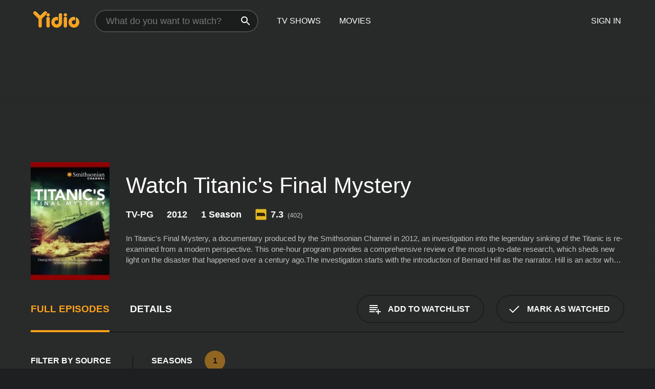

--- FILE ---
content_type: text/html; charset=UTF-8
request_url: https://www.yidio.com/show/titanics-final-mystery
body_size: 9864
content:
<!doctype html>
<html  lang="en" xmlns:og="http://opengraphprotocol.org/schema/" xmlns:fb="http://www.facebook.com/2008/fbml">
<head prefix="og: http://ogp.me/ns# fb: http://ogp.me/ns/fb# video: http://ogp.me/ns/video#">
<title>Watch Titanic&#039;s Final Mystery Online (2012) - Stream Episodes &amp; Seasons</title>
<meta charset="utf-8" />
<meta http-equiv="X-UA-Compatible" content="IE=edge,chrome=1" />
<meta name="description" content="Titanic&#039;s Final Mystery Full Episodes Online. Instantly find any Titanic&#039;s Final Mystery full episode available from all 1 seasons with videos, reviews, news and more!" />
<meta name="viewport" content="width=device-width, initial-scale=1, minimum-scale=1" />

 
 


<link href="https://fonts.googleapis.com" rel="preconnect">

<link rel="icon" href="//cfm.yidio.com/favicon-16.png" sizes="16x16"/>
<link rel="icon" href="//cfm.yidio.com/favicon-32.png" sizes="32x32"/>
<link rel="icon" href="//cfm.yidio.com/favicon-96.png" sizes="96x96"/>
<link rel="icon" href="//cfm.yidio.com/favicon-128.png" sizes="128x128"/>
<link rel="icon" href="//cfm.yidio.com/favicon-192.png" sizes="192x192"/>
<link rel="icon" href="//cfm.yidio.com/favicon-228.png" sizes="228x228"/>
<link rel="shortcut icon" href="//cfm.yidio.com/favicon-196.png" sizes="196x196"/>
<link rel="apple-touch-icon" href="//cfm.yidio.com/favicon-152.png" sizes="152x152"/>
<link rel="apple-touch-icon" href="//cfm.yidio.com/favicon-180.png" sizes="180x180"/>

<link rel="alternate" href="android-app://com.yidio.androidapp/yidio/show/24647" />
<link rel="alternate" href="ios-app://664306931/yidio/show/24647" />
<link href="https://www.yidio.com/show/titanics-final-mystery" rel="canonical" />
<meta property="og:title" content="Titanic&#039;s Final Mystery"/> 
<meta property="og:url" content="https://www.yidio.com/show/titanics-final-mystery"/> 
<meta property="og:image" content=""/> 
<meta property="fb:app_id" content="54975784392"/> 
<meta property="og:description" content="<p>In Titanic's Final Mystery, a documentary produced by the Smithsonian Channel in 2012, an investigation into the legendary sinking of the Titanic i..."/> 
<meta property="og:site_name" content="Yidio"/> 
<meta property="og:type" content="video.tv_show" /> 



<script async src="https://www.googletagmanager.com/gtag/js?id=G-6PLMJX58PB"></script>

<script>
    /* ==================
        Global variables
       ================== */

	
	var globals={};
    
	var page = 'redesign/show';
	globals.page = 'redesign/show';
	
	var _bt = '';
    var baseUrl = 'https://www.yidio.com/';
    var cdnBaseUrl = '//cfm.yidio.com/';
    var appUrl = 'yidio://top-picks';
    var country = 'US';
    var fbAppId = '';
    var fbAppPerms = 'email,public_profile';
    var premiumUser = '';
	var user_premium_channels  = [];
	var MAIN_RANDOM_VARIABLE = "";
	var overlay_timer = 1000;
	var overlay_position = 200;
	var new_question_ads = 0;
	var new_movie_ads = 0;
	var new_links_ads = 0;
	var new_show_dir_ads = 0;
	var new_movie_dir_ads = 0;
	var random_gv = '';
	var yzd = '383406653900';
	globals.header_t_source = '';
	globals.utm_source = '';
	globals.utm_medium = '';
	globals.utm_campaign = '';
	globals.utm_term = '';
	globals.utm_content = '';
	globals.pid = '';
	globals.title = 'Titanic&#039;s Final Mystery';
    
	
	var src_tt = '1';
	
	
			globals.contentId = "24647";
				globals.header_all_utm_params = '';
					globals.link_id = "24647";
		
					

    /* =============================
        Initialize Google Analytics
       ============================= */
	
    window.dataLayer = window.dataLayer || []; function gtag() {dataLayer.push(arguments);}
	
    gtag('js', new Date());
	gtag('config', 'G-6PLMJX58PB');
    
    /* ==================
        GA Error logging
       ================== */
    
	window.onerror = function(message, file, line, col, error) {
		var gaCategory = 'Errors';
		if (typeof page != 'undefined' && page != '') gaCategory = 'Errors (' + page + ')';
		
		var url = window.location.href;
		var gaLabel = '[URL]: ' + url;
		if (file != '' && file != url) gaLabel += ' [File]: ' + file;
		if (error != 'undefined' && error != null) label += ' [Trace]: ' + error.stack;
		gaLabel += ' [User Agent]: ' + navigator.userAgent;
		
		gtag('event', '(' + line + '): ' + message, { 'event_category': gaCategory, 'event_label': gaLabel });
		console.log('[Error]: ' + message + ' ' + gaLabel);
	}
	
	/* =======================
	    Initialize Optimizely
	   ======================= */
    
    window['optimizely'] = window['optimizely'] || [];
    
	/* ===============================
	    Handle in-source image errors
	   =============================== */
	
	const onImgError = (event) => {
		event.target.classList.add('error');
	};
	
	const onImgLoad = (event) => {
		event.target.classList.add('loaded');
	};
	
    
	
			globals.user_id = 0;
	</script>




<script defer src="//cfm.yidio.com/redesign/js/main.js?version=188" crossorigin="anonymous"></script>

	<script defer src="//cfm.yidio.com/redesign/js/detail.js?version=59" crossorigin="anonymous"></script>









	<style>

		/* ========
		    Global
		   ======== */
		
		* {
			transition: none;
		}
		
		h1, h2, h3, h4, p, blockquote, figure, ol, ul {
			margin: 0;
			padding: 0;
		}
		
		a {
			color: inherit;
			transition-duration: 0;
		}
		
		a:visited {
			color: inherit;
		}
		
		a:not(.border), button, .button {
			color: inherit;
		}
		
		
		img[data-src],
		img[onerror] {
			opacity: 0;
		}
		
		img[onerror].loaded {
			opacity: 1;
		}
		
		img {
			max-width: 100%;
			height: auto;
		}
		
		button {
			background: none;
			border: 0;
			border-color: rgba(0,0,0,0);
			font: inherit;
			padding: 0;
		}
		
		main {
			padding-top: 82px;
		}
		
		body {
			opacity: 0;
			font: 16px/1 'Open Sans', sans-serif;
			font-weight: 400;
			margin: 0;
		}
		
		header {
			position: fixed;
			z-index: 50;
			width: 100%;
			height: 82px;
			box-sizing: border-box;
			color: white;
		}
		
		header nav {
			position: absolute;
			width: 100%;
			height: 100%;
			box-sizing: border-box;
			padding: 0 47px;
		}
		
		header nav li {
			height: 100%;
			position: relative;
			float: left;
		}
		
		header nav a {
			display: block;
			text-transform: uppercase;
			text-align: center;
			line-height: 82px;
			padding: 0 18px;
		}
		
		header nav li.selected a {
			color: #f9a11b;
		}
		
		header nav .logo svg {
			margin-top: 23px;
		}
		
		header nav .search {
			width: 320px;
			padding: 19px 0;
			margin: 0 18px 0 12px;
		}
		
		header nav .search .icon {
			position: absolute;
			top: 29px;
			right: 13px;
			z-index: 20;
			width: 24px;
			height: 24px;
		}
		
		header nav .search input {
			width: 100%;
			height: 44px;
			border: 0;
			box-sizing: border-box;
			font-size: 110%;
			font-weight: 300;
			margin-bottom: 18px;
		}
		
		header nav .account {
			position: absolute;
			right: 0;
		}
		
		header nav .account li {
			float: right;
		}
		
		header nav li.sign-in {
			margin-right: 48px;
		}
		
		header nav a .border {
			display: inline;
			border: 2px solid #f9a11b;
			padding: 6px 16px;
		}
		
		@media only screen and (min-width: 1920px) {
			
			.main-wrapper {
				max-width: 1920px;
				margin: 0 auto;
			}
			
		}
		
	</style>




	
		<style>

			/* ==============
			    Detail Pages
			   ============== */
			
			body {
				color: white;
			}
			
			.masthead {
				display: flex;
				flex-direction: column;
				justify-content: flex-end;
				position: relative;
				overflow: hidden;
				margin-top: -82px;
				padding-top: 82px;
				box-sizing: border-box;
				height: 76vh;
				max-height: 56.25vw;
				min-height: 450px;
				font-size: 1.2vw;
				color: white;
			}
			
			.masthead .background {
				display: block;
				position: absolute;
				top: 0;
				left: 0;
				width: 100%;
				height: 100%;
			}
			
			.masthead .content {
				display: flex;
				align-items: center;
				z-index: 10;
				padding: 10vw 60px 0 60px;
			}
			
			.masthead .poster {
				position: relative;
				flex-shrink: 0;
				margin-right: 2.5vw;
				height: 18vw;
				width: 12vw;
			}
			
			.masthead .details {
				padding: 2vw 0;
			}
			
			.masthead .details h1 {
				font-size: 280%;
				font-weight: 400;
				margin-top: -0.3vw;
			}
			
			.masthead .details .tagline {
				font-size: 160%;
				font-weight: 300;
				font-style: italic;
				margin-top: 1vw;
			}
			
			.masthead .details .attributes {
				display: flex;
				align-items: center;
				font-size: 120%;
				font-weight: 700;
				margin-top: 1.9vw;
			}
			
			.masthead .details .attributes li {
				display: flex;
				align-items: center;
				margin-right: 2.1vw;
			}
			
			.masthead .details .attributes .icon {
				width: 1.7vw;
				height: 1.7vw;
				margin-right: 0.6vw;
			}
			
			.masthead .details .description {
				display: -webkit-box;
				-webkit-box-orient: vertical;
				line-height: 1.4em;
				max-height: 4.2em;
				color: rgba(255,255,255,0.7);
				overflow: hidden;
				margin-top: 2vw;
				text-overflow: ellipsis;
			}
			
			nav.page {
				display: flex;
				margin: 12px 60px 48px 60px;
				border-bottom: 1px solid rgba(0,0,0,0.8);
				padding: 19px 0;
			}
			
			nav.page > div {
				display: flex;
				margin: -20px;
			}
			
			nav.page label {
				display: flex;
				align-items: center;
				margin: 0 20px;
				font-weight: 600;
				text-transform: uppercase;
			}
			
			nav.page .sections label {
				font-size: 120%;
			}
			
			input[name=section] {
				display: none;
			}
			
			input[name=section]:nth-child(1):checked ~ nav.page .sections label:nth-child(1),
			input[name=section]:nth-child(2):checked ~ nav.page .sections label:nth-child(2),
			input[name=section]:nth-child(3):checked ~ nav.page .sections label:nth-child(3) {
				color: #f9a11b;
				box-shadow: inset 0 -4px #f9a11b;
			}
			
			nav.page .actions {
				margin-left: auto;
				margin-right: -12px;
			}
			
			nav.page .button.border {
				margin: 18px 12px;
			}
			
			.page-content {
				display: flex;
				margin: 48px 60px;
			}
			
			.button.border {
				display: flex;
				align-items: center;
				text-transform: uppercase;
				font-weight: 600;
				border: 2px solid rgba(0,0,0,0.3);
				padding: 0 1vw;
			}
			
			.button.border .icon {
				display: flex;
				align-items: center;
				justify-content: center;
				width: 4vw;
				height: 4vw;
			}
			
			.episodes .seasons span {
				border: 2px solid rgba(0,0,0,0.3);
			}
			
			.episodes .seasons input.unavailable + span {
				color: rgba(255,255,255,0.2);
				background: rgba(0,0,0,0.3);
				border-color: rgba(0,0,0,0);
			}
			
			.episodes .seasons input:checked + span {
				color: rgba(0,0,0,0.8);
				background: #f9a11b;
				border-color: #f9a11b;
				cursor: default;
			}
			
			/* Display ads */
			
			.tt.display ins {
				display: block;
			}
			
			@media only screen and (min-width: 1025px) {
				.page-content .column:nth-child(2) .tt.display ins {
					width: 300px;
				}
			}
			
			@media only screen and (min-width: 1440px) {
				
				.masthead {
					font-size: 1.1em;
				}
				
				.masthead .content {
					padding: 144px 60px 0 60px;
				}
				
				.masthead .poster {
					margin-right: 36px;
					height: 270px;
					width: 180px;
				}
				
				.masthead .details {
					padding: 16px 0;
				}
				
				.masthead .details h1 {
					margin-top: -8px;
				}
				
				.masthead .details .tagline {
					margin-top: 16px;
				}
				
				.masthead .details .attributes {
					margin-top: 28px;
				}
				
				.masthead .details .attributes li {
					margin-right: 32px;
				}
				
				.masthead .details .attributes .icon {
					width: 24px;
					height: 24px;
					margin-right: 8px;
				}
				
				.masthead .details .attributes .imdb .count {
					font-size: 70%;
					font-weight: 400;
				}
				
				.masthead .details .description {
					max-width: 1200px;
					margin-top: 26px;
				}
				
				.button.border {
					padding: 0 16px;
				}
				
				.button.border .icon {
					width: 48px;
					height: 48px;
				}
				
			}
			
			@media only screen and (min-width: 1920px) {
				
				.masthead {
					max-height: 960px;
				}
				
			}

		</style>
	


<link rel="preload" href="https://fonts.googleapis.com/css?family=Open+Sans:300,400,600,700" media="print" onload="this.media='all'">

<link rel="stylesheet" href="//cfm.yidio.com/redesign/css/main.css?version=89" media="print" onload="this.media='all'">

	<link rel="stylesheet" href="//cfm.yidio.com/redesign/css/detail.css?version=29" media="print" onload="this.media='all'">
	<link rel="stylesheet" href="//cfm.yidio.com/mobile/css/video-js.css?version=2" media="print" onload="this.media='all'">




 
	<script>
		// Display page content when last CSS is loaded

		var css = document.querySelectorAll('link[rel=stylesheet]');
		var count = css.length;
		var lastCSS = css[count - 1];

		lastCSS.addEventListener('load', function() {
			document.querySelector('body').classList.add('css-loaded');
		});
	</script>



</head>
<body class="show" >
		
	

			<div class="main-wrapper">
			  	<header  class="transparent" >
                <nav>
					<ul class="main">
						<li class="logo"> 
							<a href="https://www.yidio.com/" title="Yidio">
								<img srcset="//cfm.yidio.com/redesign/img/logo-topnav-1x.png 1x, //cfm.yidio.com/redesign/img/logo-topnav-2x.png 2x" width="90" height="32" alt="Yidio" />
							</a>
						</li>
						                            <li class="search">
                                <div class="icon"></div>
                                <input type="text" autocomplete="off" placeholder="What do you want to watch?"/>
                            </li>
                            <li class="tv-shows">
                                <div class="highlight"></div>
                                <a href="https://www.yidio.com/tv-shows">TV Shows</a>
                            </li>
                            <li class="movies">
                                <div class="highlight"></div>
                                <a href="https://www.yidio.com/movies">Movies</a>
                            </li>
                           
					</ul>
					<ul class="account">
                   						<li class="sign-in">
							<div class="sign-in-link">Sign In</div>
						</li>
						                     
					</ul>
				</nav>
			</header>
			            <main>

        		<!-- For pure CSS page section selecting -->
		<input type="radio" id="episodes" name="section" value="episodes" checked>
				<input type="radio" id="details" name="section" value="details">		
		<div class="masthead">
			<div class="content">
				<div class="poster show">
					
                    <img src="https://cfm.yidio.com/images/tv/24647/poster-180x270.jpg" srcset="https://cfm.yidio.com/images/tv/24647/poster-180x270.jpg 1x, https://cfm.yidio.com/images/tv/24647/poster-360x540.jpg 2x" alt="Titanic&#039;s Final Mystery" crossOrigin="anonymous"/>
				                </div>
				<div class="details">
					<h1>Watch Titanic&#039;s Final Mystery</h1>
					                    <ul class="attributes">
						<li>TV-PG</li>						<li>2012</li>						<li>1 Season</li>						                        <li class="imdb">
							<svg class="icon" xmlns="http://www.w3.org/2000/svg" xmlns:xlink="http://www.w3.org/1999/xlink" width="24" height="24" viewBox="0 0 24 24"><path d="M0 0h24v24H0z" fill="rgba(0,0,0,0)"/><path d="M21.946.5H2.054A1.65 1.65 0 0 0 .501 2.029L.5 21.946a1.64 1.64 0 0 0 1.491 1.551.311.311 0 0 0 .043.003h19.932a.396.396 0 0 0 .042-.002 1.65 1.65 0 0 0 1.492-1.637V2.14A1.648 1.648 0 0 0 21.982.502L21.946.5z" fill="#e5b922"/><path d="M3.27 8.416h1.826v7.057H3.27zm5.7 0l-.42 3.3-.48-3.3H5.713v7.057H7.3l.006-4.66.67 4.66h1.138l.643-4.763v4.763h1.592V8.416zm5.213 7.057a5.116 5.116 0 0 0 .982-.071 1.18 1.18 0 0 0 .546-.254.924.924 0 0 0 .311-.5 5.645 5.645 0 0 0 .098-1.268v-2.475a8.333 8.333 0 0 0-.071-1.345 1.224 1.224 0 0 0-.3-.617 1.396 1.396 0 0 0-.715-.404 7.653 7.653 0 0 0-1.696-.123h-1.365v7.057zm.02-5.783a.273.273 0 0 1 .136.195 3.079 3.079 0 0 1 .033.617v2.736a2.347 2.347 0 0 1-.091.858c-.06.1-.22.163-.48.163V9.625a.839.839 0 0 1 .404.066zm2.535-1.274v7.057h1.645l.1-.448a1.528 1.528 0 0 0 .494.41 1.658 1.658 0 0 0 .649.13 1.209 1.209 0 0 0 .747-.227 1.007 1.007 0 0 0 .402-.539 4.108 4.108 0 0 0 .085-.943v-1.982a6.976 6.976 0 0 0-.033-.832.988.988 0 0 0-.163-.402.967.967 0 0 0-.409-.319 1.673 1.673 0 0 0-.631-.111 1.842 1.842 0 0 0-.656.123 1.556 1.556 0 0 0-.487.383v-2.3zm2.372 5.35a2.417 2.417 0 0 1-.052.643c-.032.1-.18.137-.292.137a.212.212 0 0 1-.214-.129 1.818 1.818 0 0 1-.058-.598v-1.87a2.042 2.042 0 0 1 .052-.598.204.204 0 0 1 .208-.117c.1 0 .26.04.298.137a1.775 1.775 0 0 1 .059.578z" fill="#010101"/></svg>
							<div class="score">7.3<span class="count">&nbsp;&nbsp;(402)</span></div>
						</li>					</ul>
                                        					<div class="description">
						<div class="container">
						<p>In Titanic's Final Mystery, a documentary produced by the Smithsonian Channel in 2012, an investigation into the legendary sinking of the Titanic is re-examined from a modern perspective. This one-hour program provides a comprehensive review of the most up-to-date research, which sheds new light on the disaster that happened over a century ago.</p><p>The investigation starts with the introduction of Bernard Hill as the narrator. Hill is an actor who has portrayed many essential roles in the movies, such as Captain Edward J. Smith in Titanic (1997). He guides the viewers throughout the documentary by detailing the most important pieces of evidence presented by experts and scientists who have studied the Titanic's voyage.</p><p>One of the show's highlights is the use of high-tech computer-generated images to give the viewers an idea of what happened the night of the accident. The documentary combines dramatic reenactments, CGI animations, and images of the Titanic's wreckage. The integration of such elements transports the viewers back to the night of the disaster, making them part of the unraveling mystery.</p><p>Throughout the documentary, the story of the ship's sinking is retold through the lens of seasoned investigators and specialists, including historians, scientists, and researchers. These experts use new information, including recently discovered items from the Titanic wreckage, to reassess the ship's last moments.</p><p>One of the experts featured in the documentary is British historian Tim Maltin, who has extensively researched the sinking for years. Maltin is one of the foremost experts on the Titanic's voyage and the night of the sinking. He helps to bring a fresh perspective to the documentary and provide valuable insight into the final moments of the Titanic.</p><p>The documentary is also complemented by an interview with movie producer Don Murphy. He has a longstanding fascination with the Titanic and had many insights into the making of several Titanic-themed movies. Murphy describes how technology has advanced to allow for capturing moments of the Titanic never before filmed.</p><p>The show takes into account the most modern measurements, charts, and simulations of the Titanic disaster to advance the search for the truth about the ship's demise. The documentary goes through a detailed review of the Titanic's voyage, providing a timeline of the ship's journey, from its construction in Belfast, Ireland, to its collision with the iceberg.</p><p>One of the most exciting aspects of the documentary is the series of enhancements made to previous theories about the sinking of the Titanic. The documentary presents the results of fresh analyses and computer simulations to understand the Titanic's speed when it hit the iceberg. Additionally, the documentary focuses on an investigation into the role that atmospheric conditions and miscommunication played in the accident.</p><p>Ultimately, Titanic's Final Mystery ends with a series of explanations that help viewers understand the latest perspectives on the Titanic disaster. The documentary concludes by presenting a new theory about the propeller failure that caused the Titanic to turn left, leading to the collision with the iceberg.</p><p>Titanico's Final Mystery is a gripping and well-crafted exploration of one of the greatest maritime tragedies in history. It provides valuable new insights and presents fresh perspectives on the Titanic disaster, all presented through the use of modern technology and the most up-to-date research. This documentary will fascinate not only Titanic enthusiasts but anyone who enjoys historical investigations into the unexplained.</p>
												</div>
					</div>
                    				</div>
			</div>
			<div class="background none">			</div>
		</div>

		<nav class="page">
			<div class="sections">
				<label for="episodes">Full Episodes</label>
								 <label for="details">Details</label>			</div>
			<div class="actions">
				<button type="button" class="button border action watchlist" data-type="show" data-id="24647">
					<div class="icon"></div>
					<div class="label">Add to Watchlist</div>
				</button>
				<button type="button" class="button border action watched" data-type="show" data-id="24647">
					<div class="icon"></div>
					<div class="label">Mark as Watched</span>
				</button>
			</div>
		</nav>
		 
		<div class="page-content">
			<div class="column">
				<section class="episodes">
					<div class="source-filter">
						<div class="title">Filter by Source</div>
						<div class="source-list">
							<div class="no-sources">No sources available</div>
						</div>
					</div>
					<div class="results">
						<!-- Hidden ad used for cloning on episode expansion -->
						
                        
						<div class="seasons">
							<div class="title">Seasons</div>
							<div class="season-list"><label for="s1">
									<input type="radio" id="s1" name="season" value="1" class="unavailable" checked>
									<span>1</span>
								</label></div>
						</div>
						<div class="episodes"><div class="episode" id="538139">
								<div class="summary">
									<div class="image"><img loading="lazy" src="//cfm.yidio.com/images/tv/24647/538139/episode-image-160x90.jpg" alt="Titanic's Final Mystery" onerror="onImgError(event)" onload="onImgLoad(event)"></div>
									<div class="text">
										<div class="title"><span class="number">1</span>. <span class="name">Titanic's Final Mystery</span></div>
										<div class="attributes">April 5, 2012</div>
									</div>
								</div>
								<div class="more-info">
									<div class="description">This documentary presents new scientific evidence that blows apart the myths and may forever change the way you look at the Titanic tragedy. Follow Titanic detective Tim Maltin as he shares the results of his 20-year investigation.</div>
								</div>
							</div></div>
					</div>
				</section>
								                <section class="details">
					                     <div class="description">
						<div class="name">Description</div>
						<div class="value"></div>
					</div>
										                    					<ul class="links">
						                        <li>
							<div class="name">Genres</div>
							<div class="value">
								<a href="https://www.yidio.com/category/documentary--biography" title="Documentary & Biography">Documentary & Biography</a>
							</div>
						</li>
                                                						<li>
							<div class="name">Cast</div>
							<div class="value">
								<div>Bernard Hill</div><div>Tim Maltin</div><div>Don Murphy</div>
							</div>
						</li>
                                                						<li>
							<div class="name">Channel</div>
							<div class="value">
								<a href="https://www.yidio.com/channel/smithsonian-channel" title="Smithsonian Channel">Smithsonian Channel</a>
							</div>
						</li>
                        					</ul>
					                    					<ul class="attributes">
						                        <li>
							<div class="name">Premiere Date</div>
							<div class="value">April 5, 2012</div>
						</li>
                                                						<li>
							<div class="name">IMDB Rating</div>
							<div class="value">7.3<span class="count">&nbsp;&nbsp;(402)</span></div>
						</li>
                        					</ul>
                    				</section>
                			</div>
					</div>
				<div class="browse-sections recommendations">
			<section>
						<div class="title">If You Like Titanic's Final Mystery, Then Try...</div>
						<div class="slideshow poster-slideshow">
						<a class="show" href="https://www.yidio.com/show/time-to-remember" title="Time to Remember">
					<div class="poster"><img class="poster" loading="lazy" src="//cfm.yidio.com/images/tv/28604/poster-193x290.jpg" width="100%" alt=""></div>
					<div class="content"><div class="title">Time To Remember</div></div>
					</a><a class="show" href="https://www.yidio.com/show/remote-survival" title="Remote Survival">
					<div class="poster"><img class="poster" loading="lazy" src="//cfm.yidio.com/images/tv/27818/poster-193x290.jpg" width="100%" alt=""></div>
					<div class="content"><div class="title">Remote Survival</div></div>
					</a><a class="show" href="https://www.yidio.com/show/titanic-the-miniseries" title="Titanic: The Miniseries">
					<div class="poster"><img class="poster" loading="lazy" src="//cfm.yidio.com/images/tv/27440/poster-193x290.jpg" width="100%" alt=""></div>
					<div class="content"><div class="title">Titanic: The Miniseries</div></div>
					</a><a class="show" href="https://www.yidio.com/show/the-great-war-diary" title="The Great War Diary">
					<div class="poster"><img class="poster" loading="lazy" src="//cfm.yidio.com/images/tv/27507/poster-193x290.jpg" width="100%" alt=""></div>
					<div class="content"><div class="title">The Great War Diary</div></div>
					</a><a class="show" href="https://www.yidio.com/show/titanic-blood-and-steel" title="Titanic: Blood and Steel">
					<div class="poster"><img class="poster" loading="lazy" src="//cfm.yidio.com/images/tv/20687/poster-193x290.jpg" width="100%" alt=""></div>
					<div class="content"><div class="title">Titanic: Blood And Steel</div></div>
					</a><a class="show" href="https://www.yidio.com/show/save-my-life-boston-trauma" title="Save My Life: Boston Trauma">
					<div class="poster"><img class="poster" loading="lazy" src="//cfm.yidio.com/images/tv/28998/poster-193x290.jpg" width="100%" alt=""></div>
					<div class="content"><div class="title">Save My Life: Boston Trauma</div></div>
					</a><a class="show" href="https://www.yidio.com/show/titanic-how-it-really-sank" title="Titanic: How it Really Sank">
					<div class="poster"><img class="poster" loading="lazy" src="//cfm.yidio.com/images/tv/19499/poster-193x290.jpg" width="100%" alt=""></div>
					<div class="content"><div class="title">Titanic: How It Really Sank</div></div>
					</a><a class="show" href="https://www.yidio.com/show/emily-owens-md" title="Emily Owens, M.D.">
					<div class="poster"><img class="poster" loading="lazy" src="//cfm.yidio.com/images/tv/19884/poster-193x290.jpg" width="100%" alt=""></div>
					<div class="content"><div class="title">Emily Owens, M.D.</div></div>
					</a><a class="show" href="https://www.yidio.com/show/american-genius" title="American Genius">
					<div class="poster"><img class="poster" loading="lazy" src="//cfm.yidio.com/images/tv/28668/poster-193x290.jpg" width="100%" alt=""></div>
					<div class="content"><div class="title">American Genius</div></div>
					</a><a class="show" href="https://www.yidio.com/show/chasing-shackleton" title="Chasing Shackleton">
					<div class="poster"><img class="poster" loading="lazy" src="//cfm.yidio.com/images/tv/24418/poster-193x290.jpg" width="100%" alt=""></div>
					<div class="content"><div class="title">Chasing Shackleton</div></div>
					</a><a class="show" href="https://www.yidio.com/show/the-titanic" title="The Titanic">
					<div class="poster"><img class="poster" loading="lazy" src="//cfm.yidio.com/images/tv/27791/poster-193x290.jpg" width="100%" alt=""></div>
					<div class="content"><div class="title">The Titanic</div></div>
					</a>
						</div>
						</section><section>
						<div class="title">Top TV Shows</div>
						<div class="slideshow poster-slideshow">
						<a class="show" href="https://www.yidio.com/show/yo-gabba-gabba" title="Yo Gabba Gabba">
					<div class="poster"><img class="poster" loading="lazy" src="//cfm.yidio.com/images/tv/5431/poster-193x290.jpg" width="100%" alt=""></div>
					<div class="content"><div class="title">Yo Gabba Gabba</div></div>
					</a><a class="show" href="https://www.yidio.com/show/it-welcome-to-derry" title="IT: Welcome to Derry">
					<div class="poster"><img class="poster" loading="lazy" src="//cfm.yidio.com/images/tv/120549/poster-193x290.jpg" width="100%" alt=""></div>
					<div class="content"><div class="title">IT: Welcome To Derry</div></div>
					</a><a class="show" href="https://www.yidio.com/show/fraggle-rock" title="Fraggle Rock">
					<div class="poster"><img class="poster" loading="lazy" src="//cfm.yidio.com/images/tv/4389/poster-193x290.jpg" width="100%" alt=""></div>
					<div class="content"><div class="title">Fraggle Rock</div></div>
					</a><a class="show" href="https://www.yidio.com/show/american-monster" title="American Monster">
					<div class="poster"><img class="poster" loading="lazy" src="//cfm.yidio.com/images/tv/39810/poster-193x290.jpg" width="100%" alt=""></div>
					<div class="content"><div class="title">American Monster</div></div>
					</a><a class="show" href="https://www.yidio.com/show/carpool-karaoke" title="Carpool Karaoke">
					<div class="poster"><img class="poster" loading="lazy" src="//cfm.yidio.com/images/tv/40389/poster-193x290.jpg" width="100%" alt=""></div>
					<div class="content"><div class="title">Carpool Karaoke</div></div>
					</a><a class="show" href="https://www.yidio.com/show/euphoria" title="Euphoria">
					<div class="poster"><img class="poster" loading="lazy" src="//cfm.yidio.com/images/tv/56048/poster-193x290.jpg" width="100%" alt=""></div>
					<div class="content"><div class="title">Euphoria</div></div>
					</a><a class="show" href="https://www.yidio.com/show/the-rookie" title="The Rookie">
					<div class="poster"><img class="poster" loading="lazy" src="//cfm.yidio.com/images/tv/49461/poster-193x290.jpg" width="100%" alt=""></div>
					<div class="content"><div class="title">The Rookie</div></div>
					</a><a class="show" href="https://www.yidio.com/show/jeopardy" title="Jeopardy!">
					<div class="poster"><img class="poster" loading="lazy" src="//cfm.yidio.com/images/tv/6263/poster-193x290.jpg" width="100%" alt=""></div>
					<div class="content"><div class="title">Jeopardy!</div></div>
					</a><a class="show" href="https://www.yidio.com/show/the-view" title="The View">
					<div class="poster"><img class="poster" loading="lazy" src="//cfm.yidio.com/images/tv/585/poster-193x290.jpg" width="100%" alt=""></div>
					<div class="content"><div class="title">The View</div></div>
					</a><a class="show" href="https://www.yidio.com/show/sesame-street" title="Sesame Street">
					<div class="poster"><img class="poster" loading="lazy" src="//cfm.yidio.com/images/tv/2763/poster-193x290.jpg" width="100%" alt=""></div>
					<div class="content"><div class="title">Sesame Street</div></div>
					</a><a class="show" href="https://www.yidio.com/show/landman" title="Landman">
					<div class="poster"><img class="poster" loading="lazy" src="//cfm.yidio.com/images/tv/74572/poster-193x290.jpg" width="100%" alt=""></div>
					<div class="content"><div class="title">Landman</div></div>
					</a>
						</div>
						</section><section>
						<div class="title">Also on Smithsonian Channel</div>
						<div class="slideshow poster-slideshow">
						<a class="show" href="https://www.yidio.com/show/aerial-america" title="Aerial America">
					<div class="poster"><img class="poster" loading="lazy" src="//cfm.yidio.com/images/tv/20387/poster-193x290.jpg" width="100%" alt=""></div>
					<div class="content"><div class="title">Aerial America</div></div>
					</a><a class="show" href="https://www.yidio.com/show/the-real-jesus-of-nazareth" title="The Real Jesus of Nazareth">
					<div class="poster"><img class="poster" loading="lazy" src="//cfm.yidio.com/images/tv/38669/poster-193x290.jpg" width="100%" alt=""></div>
					<div class="content"><div class="title">The Real Jesus Of Nazareth</div></div>
					</a><a class="show" href="https://www.yidio.com/show/million-dollar-american-princesses" title="Million Dollar American Princesses">
					<div class="poster"><img class="poster" loading="lazy" src="//cfm.yidio.com/images/tv/27630/poster-193x290.jpg" width="100%" alt=""></div>
					<div class="content"><div class="title">Million Dollar American Princesses</div></div>
					</a><a class="show" href="https://www.yidio.com/show/hell-below" title="Hell Below">
					<div class="poster"><img class="poster" loading="lazy" src="//cfm.yidio.com/images/tv/31577/poster-193x290.jpg" width="100%" alt=""></div>
					<div class="content"><div class="title">Hell Below</div></div>
					</a><a class="show" href="https://www.yidio.com/show/disasters-at-sea" title="Disasters at Sea">
					<div class="poster"><img class="poster" loading="lazy" src="//cfm.yidio.com/images/tv/52379/poster-193x290.jpg" width="100%" alt=""></div>
					<div class="content"><div class="title">Disasters At Sea</div></div>
					</a><a class="show" href="https://www.yidio.com/show/alaska-aircrash-investigations" title="Alaska Aircrash Investigations">
					<div class="poster"><img class="poster" loading="lazy" src="//cfm.yidio.com/images/tv/30230/poster-193x290.jpg" width="100%" alt=""></div>
					<div class="content"><div class="title">Alaska Aircrash Investigations</div></div>
					</a><a class="show" href="https://www.yidio.com/show/the-real-story" title="The Real Story">
					<div class="poster"><img class="poster" loading="lazy" src="//cfm.yidio.com/images/tv/19412/poster-193x290.jpg" width="100%" alt=""></div>
					<div class="content"><div class="title">The Real Story</div></div>
					</a><a class="show" href="https://www.yidio.com/show/air-warriors" title="Air Warriors">
					<div class="poster"><img class="poster" loading="lazy" src="//cfm.yidio.com/images/tv/27331/poster-193x290.jpg" width="100%" alt=""></div>
					<div class="content"><div class="title">Air Warriors</div></div>
					</a><a class="show" href="https://www.yidio.com/show/secrets" title="Secrets">
					<div class="poster"><img class="poster" loading="lazy" src="//cfm.yidio.com/images/tv/24650/poster-193x290.jpg" width="100%" alt=""></div>
					<div class="content"><div class="title">Secrets</div></div>
					</a><a class="show" href="https://www.yidio.com/show/the-pacific-war-in-color" title="The Pacific War in Color">
					<div class="poster"><img class="poster" loading="lazy" src="//cfm.yidio.com/images/tv/46122/poster-193x290.jpg" width="100%" alt=""></div>
					<div class="content"><div class="title">The Pacific War In Color</div></div>
					</a><a class="show" href="https://www.yidio.com/show/first-ladies-revealed" title="First Ladies Revealed">
					<div class="poster"><img class="poster" loading="lazy" src="//cfm.yidio.com/images/tv/39692/poster-193x290.jpg" width="100%" alt=""></div>
					<div class="content"><div class="title">First Ladies Revealed</div></div>
					</a>
						</div>
						</section>
		</div>
       </main>
        <footer>
      <div class="links">
        <nav class="main">
          <ul class="first-line">
            <li><a href="https://www.yidio.com/">Home</a></li>
            <li><a href="https://www.yidio.com/tv-shows">Top Shows</a></li>
            <li><a href="https://www.yidio.com/movies">Top Movies</a></li>
            <li><a href="https://help.yidio.com/support/home" rel="noopener noreferrer">Help</a></li>
            <li><a href="https://www.yidio.com/app/">Download App</a></li>
            <li><a href="https://www.yidio.com/aboutus">About</a></li>	
            <li><a href="https://www.yidio.com/jobs">Careers</a></li>
          </ul>
          <ul class="second-line">
            <li><span>&copy; 2026 Yidio LLC</span></li>
            <li><a href="https://www.yidio.com/privacy">Privacy Policy</a></li>
            <li><a href="https://www.yidio.com/tos">Terms of Use</a></li>
            <li><a href="https://www.yidio.com/tos#copyright">DMCA</a></li>
          </ul>
        </nav>
        <nav class="social">
          <ul>
            <li><a class="facebook" title="Facebook" href="https://www.facebook.com/Yidio" target="_blank" rel="noopener noreferrer"></a></li>
            <li><a class="twitter" title="Twitter" href="https://twitter.com/yidio" target="_blank" rel="noopener noreferrer"></a></li>
          </ul>
        </nav>
      </div>
    </footer>
        
    </div>
    
        
    <script type="application/ld+json">
{
  "@context": "http://schema.org",
  "@type": "TVSeries",
  "name": "Titanic's Final Mystery",
  "url": "https://www.yidio.com/show/titanics-final-mystery",
  "description": "In Titanic's Final Mystery, a documentary produced by the Smithsonian Channel in 2012, an investigation into the legendary sinking of the Titanic is re-examined from a modern perspective. This one-hour program provides a comprehensive review of the most up-to-date research, which sheds new light on the disaster that happened over a century ago.The investigation starts with the introduction of Bernard Hill as the narrator. Hill is an actor who has portrayed many essential roles in the movies, such as Captain Edward J. Smith in Titanic (1997). He guides the viewers throughout the documentary by detailing the most important pieces of evidence presented by experts and scientists who have studied the Titanic's voyage.One of the show's highlights is the use of high-tech computer-generated images to give the viewers an idea of what happened the night of the accident. The documentary combines dramatic reenactments, CGI animations, and images of the Titanic's wreckage. The integration of such elements transports the viewers back to the night of the disaster, making them part of the unraveling mystery.Throughout the documentary, the story of the ship's sinking is retold through the lens of seasoned investigators and specialists, including historians, scientists, and researchers. These experts use new information, including recently discovered items from the Titanic wreckage, to reassess the ship's last moments.One of the experts featured in the documentary is British historian Tim Maltin, who has extensively researched the sinking for years. Maltin is one of the foremost experts on the Titanic's voyage and the night of the sinking. He helps to bring a fresh perspective to the documentary and provide valuable insight into the final moments of the Titanic.The documentary is also complemented by an interview with movie producer Don Murphy. He has a longstanding fascination with the Titanic and had many insights into the making of several Titanic-themed movies. Murphy describes how technology has advanced to allow for capturing moments of the Titanic never before filmed.The show takes into account the most modern measurements, charts, and simulations of the Titanic disaster to advance the search for the truth about the ship's demise. The documentary goes through a detailed review of the Titanic's voyage, providing a timeline of the ship's journey, from its construction in Belfast, Ireland, to its collision with the iceberg.One of the most exciting aspects of the documentary is the series of enhancements made to previous theories about the sinking of the Titanic. The documentary presents the results of fresh analyses and computer simulations to understand the Titanic's speed when it hit the iceberg. Additionally, the documentary focuses on an investigation into the role that atmospheric conditions and miscommunication played in the accident.Ultimately, Titanic's Final Mystery ends with a series of explanations that help viewers understand the latest perspectives on the Titanic disaster. The documentary concludes by presenting a new theory about the propeller failure that caused the Titanic to turn left, leading to the collision with the iceberg.Titanico's Final Mystery is a gripping and well-crafted exploration of one of the greatest maritime tragedies in history. It provides valuable new insights and presents fresh perspectives on the Titanic disaster, all presented through the use of modern technology and the most up-to-date research. This documentary will fascinate not only Titanic enthusiasts but anyone who enjoys historical investigations into the unexplained.",
  "dateCreated": "April 5, 2012"
  ,"contentRating": "TV-PG" 
  ,"aggregateRating":[{
  	"@type":"AggregateRating",
		"ratingCount": "402",
		"ratingValue":	"7.3",
		"bestRating": "10",
		"worstRating": "0"	
  }]
   ,"actor": [{"@type":"Person","name": "Bernard HillTim MaltinDon Murphy"}]
  ,"genre":["Documentary & Biography"]
  ,"productionCompany": [{"@type":"Organization","name": "Smithsonian Channel"}]
  ,"image": "https://cfm.yidio.com/images/tv/24647/poster-193x290.jpg"
  ,"numberOfEpisodes": "1","containsSeason": [{"@type":"TVSeason","seasonNumber": "1","numberOfEpisodes": "1","episode":[{"@type":"TVEpisode","episodeNumber": "1","name": "Titanic's Final Mystery","datePublished": "2012-04-05"}]}]
}
</script>
    <script type="application/ld+json">
{
"@context": "https://schema.org",
"@type": "BreadcrumbList",
"itemListElement": [{
"@type": "ListItem",
"position": 1,
"item": {
"@id": "https://www.yidio.com/",
"name": "Home"
}
},{
"@type": "ListItem",
"position": 2,
"item": {
"@id": "https://www.yidio.com/tv-shows/",
"name": "TV Shows"
}
},{
"@type": "ListItem",
"position": 3,
"item": {
"name": "Titanic's Final Mystery"
}
}]
}
</script>
     
    <!-- Facebook Pixel Code -->
    <script>
    !function(f,b,e,v,n,t,s){if(f.fbq)return;n=f.fbq=function(){n.callMethod?
    n.callMethod.apply(n,arguments):n.queue.push(arguments)};if(!f._fbq)f._fbq=n;
    n.push=n;n.loaded=!0;n.version='2.0';n.queue=[];t=b.createElement(e);t.async=!0;
    t.src=v;s=b.getElementsByTagName(e)[0];s.parentNode.insertBefore(t,s)}(window,
    document,'script','https://connect.facebook.net/en_US/fbevents.js');
    fbq('init', '772716306073427'); // Insert your pixel ID here.
    fbq('track', 'PageView');
    </script>
    <noscript><img height="1" width="1" style="display:none"
    src="https://www.facebook.com/tr?id=772716306073427&ev=PageView&noscript=1"
    /></noscript>
    <!-- DO NOT MODIFY -->
    <!-- End Facebook Pixel Code -->
    
          
        <!-- Reddit Pixel -->
        <script>
        !function(w,d){if(!w.rdt){var p=w.rdt=function(){p.sendEvent?p.sendEvent.apply(p,arguments):p.callQueue.push(arguments)};p.callQueue=[];var t=d.createElement("script");t.src="https://www.redditstatic.com/ads/pixel.js",t.async=!0;var s=d.getElementsByTagName("script")[0];s.parentNode.insertBefore(t,s)}}(window,document);rdt('init','t2_g3y337j');rdt('track', 'PageVisit');
        </script>
        <!-- DO NOT MODIFY UNLESS TO REPLACE A USER IDENTIFIER -->
        <!-- End Reddit Pixel -->
      
        </body>
</html>
